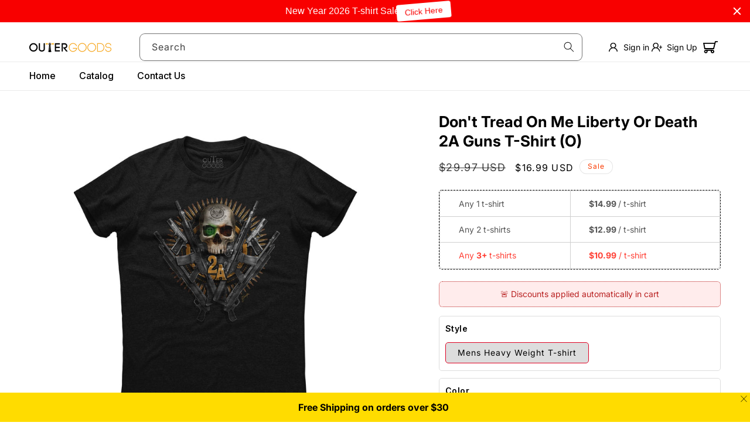

--- FILE ---
content_type: text/css
request_url: https://outergoods.com/cdn/shop/t/51/assets/section-related-products.css?v=74455379452022722461756531750
body_size: -687
content:
.related-products {
  display: block;
}

.related-products__heading {
  margin: 0 0 3rem;
}
.related-products .grid {
  row-gap: 2rem;
}

--- FILE ---
content_type: application/javascript
request_url: https://clock.outergoods.com/kjghurtw.js
body_size: 275
content:
(function(w,d,s,l,i){
    w[l]=w[l]||[];
    w[l].push({'gtm.start': new Date().getTime(), event:'gtm.js'});
    var f=d.getElementsByTagName(s)[0],
        j=d.createElement(s), dl=l!='dataLayer'?'&l='+l:'';
    j.async=true;
    j.src='https://run.outergoods.com/web.js?id=' + i + dl + '&v=1';
    f.parentNode.insertBefore(j,f);
})(window,document,'script','dataLayer','GTM-TJQ7S9XF');